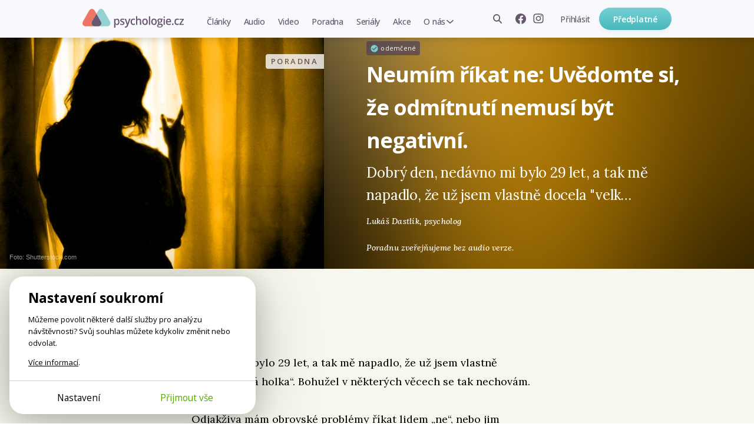

--- FILE ---
content_type: text/html; charset=utf-8
request_url: https://psychologie.cz/poradna/neumim-rikat-ne-uvedomte-si-ze-odmitnuti-nemusi-byt-nutne-negativni/
body_size: 14035
content:
<!DOCTYPE html>


<html lang="cs" class="
        advisory-page psychologie">
<head>
    <meta charset="utf-8">
    <meta http-equiv="X-UA-Compatible" content="IE=edge">
    <meta name="google-site-verification" content="O62_iIBI0YnoHEmwDL-zrSy7yHzIiUqpZaxN61aUXsU"/>
    <meta name="viewport" content="width=device-width, initial-scale=1, maximum-scale=1.0, user-scalable=no">
    <meta name="author" content="Mindlab"/>
    <meta name="keywords" content="komunikace na pracovišti, odmítnutí, strach
"/>
    <meta name="description" content="
	
		Dobrý den,
	
		nedávno mi bylo 29 let, a tak mě napadlo, že už jsem vlastně docela &quot;velk..."/>
    <meta name="format-detection" content="telephone=no">
    <meta name="robots" content="index, follow, noarchive"/>
    <link rel="shortcut icon" href="/static/img/favicon.ico"/>
    <link rel="apple-touch-icon" sizes="144x144" href="/static/img/apple-touch-icon.png">

    
        <meta property="og:title" content="Neumím říkat ne: Uvědomte si, že odmítnutí nemusí být negativní."/>
        <meta property="og:description" content="
	
		Dobrý den,
	
		nedávno mi bylo 29 let, a tak mě napadlo, že už jsem vlastně docela &quot;velk..."/>
        <meta property="og:image" content="https://psychologie.cz/media/contents/neumim-rikat-ne-uvedomte-si-ze-odmitnuti-nemusi-byt-nutne-negativni/advisory-default.jpg"/>
        <meta property="og:url" content="https://psychologie.cz/poradna/neumim-rikat-ne-uvedomte-si-ze-odmitnuti-nemusi-byt-nutne-negativni/"/>
        <meta property="og:type" content="website"/>
        <meta property="og:locale" content="cs_CZ"/>
        <meta property="og:site_name" content="Psychologie.cz"/>
        
    
    <meta property="og:image:width" content="833"/>
    <meta property="og:image:height" content="712"/>

    

    <title>Neumím říkat ne: Uvědomte si, že odmítnutí nemusí být negativní. | Psychologie.cz</title>

    <link rel="stylesheet" href="/static/cache/css/output.c578cc3c5d2e.css" type="text/css">
    
    <link rel="preconnect" href="https://fonts.googleapis.com">
    <link rel="preconnect" href="https://fonts.gstatic.com" crossorigin>
    <link href="https://fonts.googleapis.com/css2?family=Lora:ital,wght@0,400;0,500;0,700;1,500&amp;family=Open+Sans:wght@400;500;600;650;700&amp;display=swap" rel="stylesheet">
    <script type="text/javascript" src="/static/js/gtm_tracking.js"></script>
    <script>
        window.dataLayer = window.dataLayer || [];
        window.DEBUG = false;
    </script>
    
        <script>
            function gtag() { window.dataLayer.push(arguments); }
            window.GTAG_CONSENT = {
                'analytics_storage': 'analytics',
                'ad_storage': null,
                'ad_user_data': null,
                'ad_personalization': null,
            }
            gtag('consent', 'default', Object.fromEntries(Object.entries(window.GTAG_CONSENT).map(([key]) => [key, 'granted'])));

            (function (w, d, s, l, i) {
                w[l] = w[l] || [];
                w[l].push({
                    'gtm.start': new Date().getTime(),
                    event: 'gtm.js'
                });
                var f = d.getElementsByTagName(s)[0],
                    j = d.createElement(s), dl = l != 'dataLayer' ? '&l=' + l : '';
                j.async = true;
                j.src =
                    'https://www.googletagmanager.com/gtm.js?id=' + i + dl;
                f.parentNode.insertBefore(j
                    , f);
            })(window, document, 'script', 'dataLayer', 'GTM-WC9CN5T');
        </script>
    

    

    <script>
        window.gopay_process_url = "/gopay/zpracovani/";
    </script>

    <script src="/static/bower/jquery/dist/jquery.min.js"></script>
    <!--[if lt IE 9]>
        <script src="https://oss.maxcdn.com/libs/html5shiv/3.7.0/html5shiv.js"></script>
        <script src="https://oss.maxcdn.com/libs/respond.js/1.4.2/respond.min.js"></script>
    <![endif]-->
    
</head>
<body class="">
    
        
        <noscript>
            <iframe src="https://www.googletagmanager.com/ns.html?id=GTM-WC9CN5T" height="0" width="0" style="display:none;visibility:hidden"></iframe>
        </noscript>
    
    
    <script>
        !function(f,b,e,v,n,t,s)
        {if(f.fbq)return;n=f.fbq=function(){n.callMethod?
        n.callMethod.apply(n,arguments):n.queue.push(arguments)};
        if(!f._fbq)f._fbq=n;n.push=n;n.loaded=!0;n.version='2.0';
        n.queue=[];t=b.createElement(e);t.async=!0;
        t.src=v;s=b.getElementsByTagName(e)[0];
        s.parentNode.insertBefore(t,s)}(window, document,'script',
        'https://connect.facebook.net/en_US/fbevents.js');
        fbq('init', '962219268027575');
        fbq('track', 'PageView');
    </script>
    <noscript>
        <img height="1" width="1" style="display:none" src="https://www.facebook.com/tr?id=962219268027575&ev=PageView&noscript=1"/>
    </noscript>
    

    <div class="messages js-messages">
        
    </div>

    


    <nav id="js-site-nav" class="site-nav" role="navigation">
    <div id="js-nav-mobile" class="site-nav-mobile">
        <a class="site-nav-brand" href="/">Psychologie.cz</a>
        <ul class="site-nav-mobile-links">
            <li><a class="site-nav-menu-link" href="/clanky/">Články</a></li>
            <li><a class="site-nav-menu-link" href="/audio/">Audio</a></li>
            <li><a class="site-nav-menu-link" href="/video/">Video</a></li>
        </ul>
        <a id="js-nav-toggle-burger" class="site-nav-hamburger js-nav-toggle-burger" href="#"></a>
    </div>
    <div id="js-site-nav-container" class="site-nav-container">
        <div class="site-nav-mobile-top">
            <a id="js-nav-close" class="site-nav-close js-nav-close" href="#"></a>
        </div>
        <div id="js-site-nav-menu" class="site-nav-left">
            
                <a class="site-nav-brand" href="/">Psychologie.cz</a>
            
            <form action="/vyhledat/" method="get" id="js-site-search-mobile" class="site-search site-nav-desktop-hidden">
    <input id="js-site-search-input-mobile" class="site-search-input" name="search" type="text" placeholder="Zadejte hledaný výraz" />
    
        <button id="js-site-search-toggle-mobile" type="submit" class="site-search-icon desktophidden2"><span>Vyhledávání</span></button>
    
</form>


            <ul class="site-nav-menu">
                
                    <li class="site-nav-menu-item">
                        <a class="site-nav-menu-link " href="/clanky/">Články</a>
                    </li>
                    <li class="site-nav-menu-item">
                        <a class="site-nav-menu-link " href="/audio/">Audio</a>
                    </li>
                    <li class="site-nav-menu-item">
                        <a class="site-nav-menu-link " href="/video/">Video</a>
                    </li>

                    <li class="site-nav-menu-item">
                        <a class="site-nav-menu-link " href="/poradna/">Poradna</a>
                    </li>
                    <li class="site-nav-menu-item">
                        <a class="site-nav-menu-link " href="/serialy/">Seriály</a>
                    </li>
                    <li class="site-nav-menu-item site-nav-desktop-hidden">
                        <a class="site-nav-menu-link" href="/nejlepe-hodnocene/">Nejlépe hodnocené články</a>
                    </li>
                    <li class="site-nav-menu-item">
                        <a class="site-nav-menu-link " href="/akce/"><span class="site-nav-mobile-hidden">Akce</span><span class="site-nav-desktop-hidden">Naše akce</span></a>
                    </li>
                    <li class="site-nav-menu-item site-nav-menu-with-submenu">
                        <a class="site-nav-menu-link " href="#" id="js-item-with-submenu">O nás</a>
                        <ul class="site-nav-submenu">
                            <li class="site-nav-menu-item">
                                <a class="site-nav-menu-link" href="/o-nas/">Kdo jsme</a>
                            </li>
                            
                            <li class="site-nav-menu-item">
                                <a class="site-nav-menu-link" href="/pro-autory/">Pro autory</a>
                            </li>
                            <li class="site-nav-menu-item">
                                <a class="site-nav-menu-link" href="/newsletter/">Novinky e-mailem</a>
                            </li>
                            <li class="site-nav-menu-item">
                                <a class="site-nav-menu-link" href="/kontakt/">Kontakt</a>
                            </li>
                            
                        </ul>
                    </li>
                    <li class="site-nav-menu-item site-nav-menu-item-icons">
                        <a href="https://www.facebook.com/psychologie.cz" target="_blank"><img src="/static/img/icons/facebook-gray.svg" alt="Facebook" /></a>
                        <a href="https://www.instagram.com/psychologie.cz/" target="_blank"><img src="/static/img/icons/instagram-gray.svg" alt="Instagram" /></a>
                    </li>
                    
                
            </ul>
            
        </div>

        <div class="site-nav-right">
            
                <ul class="site-nav-items site-nav-mobile-hidden">
                    <li class="site-nav-item">
                        <form action="/vyhledat/" method="get" id="js-site-search" class="site-search ">
    <input id="js-site-search-input" class="site-search-input" name="search" type="text" placeholder="Zadejte hledaný výraz" />
    
         <span id="js-site-search-toggle" class="site-search-icon"><span>Vyhledávání</span></span>
    
</form>

                    </li>
                    <li class="site-nav-item site-nav-item-icons">
                        <a class="js-fb-link" href="https://www.facebook.com/psychologie.cz" target="_blank"><img src="/static/img/icons/facebook-gray.svg" alt="Facebook" /></a>
                        <a href="https://www.instagram.com/psychologie.cz/" target="_blank"><img src="/static/img/icons/instagram-gray.svg" alt="Instagram" /></a>
                    </li>
                    
                        <li class="site-nav-item">
                            <a href="/ucet/prihlaseni-registrace/?next_url=/poradna/neumim-rikat-ne-uvedomte-si-ze-odmitnuti-nemusi-byt-nutne-negativni/" class="site-nav-menu-link site-nav-signin"><span>Přihlásit</span></a>
                        </li>
                    
                </ul>
                
                    <a href="/predplatne/" class="site-nav-mobile-hidden site-nav-button btn btn-primary btn--small btn--narrow">Předplatné</a>
                

                <div class="site-nav-mobile-bottom">
                    
                        <a href="/predplatne/" class="site-nav-button btn btn-primary btn--small btn--narrow">Předplatné</a>
                        <a href="/ucet/prihlaseni-registrace/?next_url=/poradna/neumim-rikat-ne-uvedomte-si-ze-odmitnuti-nemusi-byt-nutne-negativni/" class="site-nav-menu-link site-nav-signin"><span>Přihlásit se</span></a>
                    
                </div>
            
        </div>
    </div>
</nav>




    <div class="container">
        

    
    


    <div class="heading heading-special heading-special-detail no-margin-bottom" style="background-image: url(
            /media/cache/ab/12/ab12f824532c47a5cfd6ca209fce67e7.png); background-color: #1e1501">
        <div class="inner clearfix">
            <div class="flex">
                <div class="img-col">
                    
                    
                    
                        <img src="/media/cache/21/3d/213d235e2594a7e37345e100e8962d14.jpg"/>
                    

                    
                    

<span class="image-label image-label--left-top image-label--category-right">Poradna</span>

                    

    <div class="img-src-info ">
        Foto:
        
            Shutterstock.com
        
    </div>


                </div>
                <div class="txt-col">
                    
    
        <span class="image-label image-label--left-bottom image-label--unlocked image-label--static">odemčené</span>
    



                    <h1 class="long">Neumím říkat ne: Uvědomte si, že odmítnutí nemusí být negativní.</h1>
                    <p class="perex">
	
		Dobrý den,
	
		nedávno mi bylo 29 let, a tak mě napadlo, že už jsem vlastně docela "velk…</p>
                    <div class="a-info-wrapper">
                      <p class="a-info">
                            <span class="author">



    
        Lukáš Dastlík, <span class="author-rich-profession">Psycholog</span>
    



</span>
                            
                      </p>
                    </div>
                    <p class="a-disclaimer">Poradnu zveřejňujeme bez audio verze.</p>
                </div>
            </div>
        </div>
    </div>


        <div class="a__content">
            <article class="a__article js-newsletter-popup-trigger">
                <div class="a__article-aside">
                    
                        <div class="a-author-top">
                            
                                <div class="author-cont author-cont--left">
                                    
                                    
                                        <p class="publish-date-detail">19. 8. 2015</p>
                                    
                                </div>
                            
                        </div>
                    

                    
                    <div class="a-tags-top">
                        <div class="inner">
                            
                            <h3 class="cat-title">
                                <a href="/poradna/?category=komunikace"
                                    class="category komunikace">Komunikace</a>
                            </h3>
                            

                            
                            <ul class="tags">
                                
                                <li><a href="/poradna/?filter=1&amp;tag=komunikace-na-pracovisti">komunikace na pracovišti</a></li>
                                
                                <li><a href="/poradna/?filter=1&amp;tag=odmitnuti">odmítnutí</a></li>
                                
                                <li><a href="/poradna/?filter=1&amp;tag=strach">strach</a></li>
                                
                            </ul>
                            
                        </div>
                    </div>
                    

                </div>

                

    
        <span class="publish-date-detail publish-date-detail__advisory-mobile">19. 8. 2015</span>
    

    <div class="a-content advisory-question">
        <div id="cke_pastebin">
	<p>
		Dobrý den,</p>
	<p>
		nedávno mi bylo 29 let, a tak mě napadlo, že už jsem vlastně docela „velká holka“. Bohužel v některých věcech se tak nechovám.</p>
	<p>
		Odjakživa mám obrovské problémy říkat lidem „ne“, nebo jim sdělit, že nemůžu nebo nechci dělat to, co po mě zrovna chtějí. Mám strach, že jejich reakce bude příliš negativní a já to neustojím. Přitom racionálně vím, že je to nesmysl a že bez nějakých hranic se neobejdu. Akorát si je neumím nastavit.</p>
	<p>
		Myslím, že kořeny budou v mém dětství. Výchova, kterou jsem zažila, byla taková „zašlapávací“. Nepamatuji si už konkrétní zážitky, ale častý pocit provinilosti ano.</p>
	<p>
		V práci po sobě často nechám zbytečně šlapat, ale neumím se ozvat. Moje práce spočívá mimo jiné v tom, že mi od lidí zvenku přicházejí různé podněty a já musím třídit, nakolik jsou relevantní pro moje další pracovní využití. Ani po téměř deseti letech praxe jsem se nenaučila, jak nevyhovující nabídky a náměty odmítat bez „špatného pocitu“.</p>
	<p>
		Nechci lidi zklamat, říkám si, že s tím měli také dost práce a je nefér je odmítnout. Často se uchyluji ke strategii mrtvého brouka a nejsem na to vůbec pyšná. Zároveň se bojím, že nějaký příchozí námět označím jako nevyhovující, ale můj nadřízený to pak vyhodnotí jako špatné rozhodnutí a budu mít průšvih. Zatím se to ale nikdy nestalo.</p>
	<p>
		Tento můj vlastní přístup je pro mě už docela past. Cítím se za ty roky vyčerpaná, protože si uvědomuji, že mrhám zbytečně energii na věci, na které nemusím. Nevím ale, jak z toho ven. Děkuji za radu.</p>
</div>

        <p><i>Daniela</i></p>

    </div>
    <div class="a-content advisory-answer">
        <h2>Názor odborníka</h2>
        
            <p>
<br/>
	Dobrý den, Danielo,</p>
<p>
	s vámi popisovanými problémy se ve své praxi setkávám poměrně často.  Většina lidí byla totiž vychovávána podobným způsobem – vyhovět a nezklamat. Toto jsou v podstatě jedny z hlavních rysů slušně vychovaného člověka, který pak „nebude mít problémy v práci ani v soukromí“. Pojďme se na jednotlivé body podívat konkrétněji. Škoda, že přesně neznám pozici, na které pracujete, aby mohla být případná rada cílenější, ale snad i takto pomůže…</p>
<p>
<strong>U „říkání ne“ je třeba si uvědomit, že neříkáme „ne“ danému člověku jako osobě, ani ne napořád, neznamená to, že daného jedince nemáme rádi apod. „Ne“ znamená: Já v tuto chvíli v této situaci a kontextu nechci vyhovět této konkrétní věci. </strong>Je možné, že v jiný den, v jiném kontextu a čase bychom klidně řekli „Ano“. A i kdyby ne, nesouhlas s něčím či nevykonání něčeho neznamená, že odmítáme člověka jako celek a že dotyčného nemáme rádi.</p>
<p>
<strong>Pro citlivější povahy, jak na straně odmítajícího, tak odmítaného, se doporučuje jako možný úvod pro odmítnutí o svých emocích a myšlenkách otevřeně mluvit, např. „Nerada bych tě teď naštvala,…“, „Mrzí mě to, ale…“, „Je mi to teď nepříjemné, ale ne/nechci/nemohu…“ apod. Další pomůckou je třeba nabídnout dotyčné osobě nějaké náhradní řešení, člověka či čas, kdy budete moci.</strong> Pokud se dotyčný naštve nebo urazí, povězte mu, že vás to mrzí a že to rozhodně nebyl účel. Sice tím vždy nezajistíte, že to druhá osoba ihned pochopí, ale časem si zvykne, že někdy říkáte ano, jindy ne, ale celkově je vztah v pohodě.</p><div>

    <div class="article-paid-promo">
        <h3 class="article-paid-promo-headline">Mohlo by vás zajímat</h3>
        
        
        <div class="article-paid-promo-img">
            <a href="/strach-z-rozchodu/" class="img-anchor">
                <img src="/media/cache/0d/3b/0d3bb0f26ff1b268a88c480654fae6c8.jpg" class="a-thumb">
            </a>
        </div>
        
        <div class="article-paid-promo-text">
            <h4>
                <a href="/strach-z-rozchodu/">
                    Strach z rozchodu
                </a>
            </h4>
            <p class="a-intro">Co když to příště bude stejné? Nebo už vůbec nikoho nenajdu?</p>
            <a href="/strach-z-rozchodu/" class="btn btn--primary">Přečíst článek</a>
        </div>
    </div>

</div>

<p>
	Ohledně zašlapávání – naše přehnaná slušnost většinou pramení z mylného přesvědčení, že když budeme hodní, milí a úslužní, budou nás mít druzí rádi, nevyhodí nás z práce apod. <strong>Téměř opak je pravdou – lidé respektují, mají rádi a pracovně povyšují „osobnosti“, tedy jedince, kteří si plně uvědomují svou cenu a hodnotu, což neznamená, že jsou arogantní a povýšení, ale umí jasně vymezit své hranice.</strong> Pokud se nějaký jedinec, který se chová podobně jako vy, vyskytuje ve vyšších pozicích, je v tom většinou nějaký další zájem lidí v okolí – nadřízených, protože takoví jedinci jsou snadněji manipulovatelní. </p>
<p>
<strong>Co se týká vašeho „špatného pocitu“ odmítnout něčí nabídku či práci – uvědomte si, že vaše „malé“ ne je zároveň „velké“ ANO. </strong>Ano požadavkům vaší práce, vaší profesionalitě, ano kritériím firmy apod. Odmítáte přeci z konkrétních důvodů – daný návrh nevyhovuje tomu, co potřebujete vy či firma, ve které pracujete. Můžete pro zmírnění negativních pocitů v odpovědi uvést důvody a případné nutné úpravy či podmínky, za kterých byste mohla návrh či výtvor přijmout. Dáte tím druhé straně konstruktivní kritiku a možnost být příště lepší a uspět.</p>
<p>
	Toto jsou náměty jak situaci řešit funkčně, přímo „na place“. <strong>Můžete samozřejmě více prozkoumat důvody toho „špatného pocitu“ – jak konkrétně byste ho pojmenovala, jaké myšlenky vám běží hlavou – podle toho pak můžete nalézt další možnosti řešení v dané chvíli. </strong>Je možné, že bude třeba i hlubší práce na změně postojů a chování, vyplývajících z popisované výchovy – na to bych doporučil nějaký sebezkušenostní kurz, výcvik či konstelace.</p>



































































<p>
	Ať se vám daří, hezké dny.</p>
<p>
	Lukáš Dastlík</p>

        

        
        

 
        
    <div >
        <div class="user-engagement js-user-engagement expanded">
            <div class="user-engagement__options">
                <div class="user-engagement__options-inner">
                    
                    <a href="/predplatne/?source_article=86059" class="user-engagement-block">
                        <img src="/static/img/unlock-for-email/icon-logo-symbol.svg" alt="" width="40" height="40">
                        <h3>Odemknout celý web</h3>
                        
                        <p>od 104 Kč měsíčně</p>
                    </a>
                    
                    <div class="user-engagement__email-form__wrapper">
                        <div class="js-user-engagement-newsletter-trigger user-engagement-block user-engagement-block-first">
                            <img src="/static/img/icons/envelope.svg" alt="" width="40" height="40">
                            <h3>Odebírat newsletter</h3>
                            <p>zdarma hlavní myšlenky z nových článků</p>
                        </div>
                        <div class="user-engagement__email-form js-user-engagement-newsletter-form">
                            <div id="mc_embed_signup" class="newsletter-form-header">
	<form onsubmit="submitNewsletterForm(
              $(this).parent(),
              
    function() {
        document.querySelector('.js-user-engagement-newsletter-success').classList.remove('hidden');
        document.querySelector('.js-user-engagement-newsletter-trigger').classList.add('hidden');
        document.querySelector('.js-user-engagement-newsletter-form').classList.add('hidden');
        
    }
,
              null,
          ); return false"
	      data-action="/ajax/add-newsletter-contact/"
          data-track='{"newsletter_registration_unallowed_article": "success", "event": "form_submit"}'  
	      id="mc-embedded-subscribe-form"
	      name="mc-embedded-subscribe-form"
	      class="validate "
	      novalidate
	>
		<input type="hidden" name="csrfmiddlewaretoken" value="8I9gUE1fKuB1DKlV1d6eaLIwvslYc6TqXuQoGiuTHIyGmyHgbKG3jOUkh86VEpbm">
        <div class="content">
            
			
            
    
                <input type="email" value="" name="email" class="email js-input" id="mce-EMAIL" placeholder="Zadejte svůj e-mail" required>
            

		    
		    
	    	
            <button name="subscribe" id="mc-embedded-subscribe" class="btn btn-primary btn--small btn--narrow js-submit">Odeslat</button>

            <div class="newsletter-sent js-success" style="display: none">
                Odesláno, díky!
            </div>

            <div class="newsletter-sent newsletter-sent-error js-error" style="display: none"></div>
            <div class="newsletter-sent newsletter-sent-error js-general-error" style="display: none">
                Nastala chyba. Prosím obnovte stránku a zkuste znovu, nebo konaktujte naši podporu na <a href="mailto:redakce@psychologie.cz">redakce@psychologie.cz</a>.
            </div>
            
    <p class="text-muted">Zadáním e-mailu souhlasíte se zpracováním osobních údajů.</p>

	    </div>
	</form>
</div>

                        </div>
                    </div>
                    <div class="user-engagement-block js-user-engagement-newsletter-success hidden">
                        <img src="/static/img/icons/envelope.svg" alt="" width="40" height="40">
                        <h3>Odesláno, díky!</h3>
                        <p>newsletter posíláme jednou týdně</p>
                    </div>
                </div>
            </div>
            
        </div>
        <script>window.addEventListener('load', function() { initUserEngagement(); });</script>
    </div>


    </div>

    
        
    


    
    
    

                
                    
                


            </article>
            



        </div>

        
        


        
            
<div class="disc-btn-row-flex">
  
    
      <span class="like-cont">
        

  <div class="like-wrapper js-like " data-toggle-url="/ajax/toggle-like/86059/" data-show-explanation="false" data-favourite-list-url="/oblibene/">
      <span class="like ico"></span>
      <span class="like-text">
          <span class="js-like-text" ">Přidat k oblíbeným a doporučit</span>
          <span class="js-unlike-text" style="display: none;">Odebrat z oblíbených</span>
      </span>
  </div>

      </span>
    
  
  <div class="bottom-share">
    <span class="round-btn outline-btn share-btn">Sdílet</span>
    <div class="share-buttons-wrapper">
      
      
      <span class="share-buttons">
        

    <a href="https://www.facebook.com/sharer/sharer.php?u=https%3A//psychologie.cz/poradna/neumim-rikat-ne-uvedomte-si-ze-odmitnuti-nemusi-byt-nutne-negativni/" class="round-icon icon-36 icon-facebook-color" target="_blank"><span>Facebook</span></a>


      </span>
    </div>
  </div>
</div>
<div class="like-paid-box js-like-call-to-order" style="display: none;">
    <p>Tato funkce je pro předplatitele s aktivním ročním nebo dvouletým předplatným. Když si pořídíte předplatné,
      budete spolurozhodovat o pořadí doporučených článků v rubrice Nejlépe hodnocené a zároveň si vytvářet vlastní archiv oblíbených článků a videí.</p>
    <a href="/predplatne/" class="round-btn subs">Koupit předplatné</a>
  </div>
<div class="js-like-explanation like-paid-box" style="display: none;">
    <p>Článek jste si uložili mezi své srdcovky a zároveň doporučili ostatním. Seznam všech svých oblíbených článků
        najdete na <a href="/oblibene/">stránce oblíbených</a>. Odkaz najdete v pravém horním rohu pod ikonou
        <a href="/oblibene/" class="icon-hearth-menu-after round-icon white-hearth-icon no-"></a></p>
    <a href="/ajax/disable-like-explanation/" rel="nofollow" class="round-btn subs js-like-hide-explanation">Již nezobrazovat</a>
</div>

        

        
            <div class="row">
                
                    

<div class="author-box">
    <div class="author-info-n clearfix">
        <div class="inner ">
            <div class="author-avatar-n">
                
                    
                        <a href="/autor/lukas-dastlik/"><img src="/media/cache/3b/99/3b9966f9772a1b46148ad04a6bf4e0ed.jpg" class="avatar" /></a>
                    
                
            </div>
            <div class="author-info-text-n">
                <h3 class="author"><a href="/autor/lukas-dastlik/">Lukáš Dastlík</a></h3>
                <p class="about">Psycholog</p>
                
                    <p class="about"><a href="http://www.elio.cz/">www.elio.cz</a></p>
                
            </div>
            <div class="articles-num">
                <a href="/autor/lukas-dastlik/">
                    <span class="count">10</span>
                    <span class="label">článků od&nbsp;autora</span>
                </a>
            </div>
        </div>
    </div>
</div>

                
            </div>
        

    
    <div class="advisory-promo-cont">
        <h3>Nenašli jste odpověď na svůj problém?</h3>
        <p>
            Pokud máte roční nebo dvouleté <a href="/predplatne/">předplatné</a>, můžete nám poslat svůj <a href="/poradna/nove/">dotaz</a>.
        </p>
    </div>

    <div class="js-ajax-load" data-url="/ajax/read-more/"><div class="loading-status">Načítá se...</div>
</div>
</span>



    </div>

    
<footer class="site-footer">
    
    <div class="site-footer__bottom">
        <div class="inner full-col">
            <div class="site-footer__columns">
                <div class="column">
                    <p class="site-footer__caption">
                        Psychologové a&nbsp;psychoterapeuti na&nbsp;webu Psychologie.cz sdílí své zkušenosti s&nbsp;lidmi, kterým se nemohou věnovat osobně. Připojte se k&nbsp;nám, podporujeme se navzájem. Díky.
                    </p>
                    <div class="site-footer__subscribe">
                        
    <a href="/predplatne/" class="btn btn--primary btn--small btn--center btn--full-width">Předplatné</a>
    <a href="/predplatne/#darek" class="user-link"><span class="inline-icon inline-icon-gift"></span>Darujte předplatné</a>


                    </div>
                    
    					<a href="/ucet/prihlaseni-registrace/?next_url=/poradna/neumim-rikat-ne-uvedomte-si-ze-odmitnuti-nemusi-byt-nutne-negativni/" class="site-footer__signin"><span>Přihlásit</span></a>
                    
                </div>
                <div class="column">
                    <h1>Obsah</h1>
                    <ul>
                        <li><a href="/clanky/">Články</a></li>
                        <li><a href="/audio/">Audio</a></li>
                        <li><a href="/video/">Video</a></li>
                        <li><a href="/poradna/">Poradna</a></li>
                        <li><a href="/serialy/">Seriály</a></li>
                        <li><a href="/akce/">Naše akce</a></li>
                    </ul>
                </div>
                <div class="column">
                    <h1>O nás</h1>
                    <ul>
                        <li><a href="/o-nas/">Kdo jsme</a></li>
                        <li><a href="/pro-autory/">Pro autory</a></li>
                        
                        <li><a href="/kontakt/">Kontakt</a></li>
                    </ul>
                </div>
                <div class="column">
                    <h1>Hledat na webu</h1>
                    <form action="/vyhledat/" method="get" id="js-site-search" class="site-search ">
    <input id="js-site-search-input" class="site-search-input" name="search" type="text" placeholder="Zadejte hledaný výraz" />
    
         <span id="js-site-search-toggle" class="site-search-icon"><span>Vyhledávání</span></span>
    
</form>

                    
                    <h1>Novinky e-mailem</h1>
                    <div id="mc_embed_signup" class="site-footer__newsletter">
	<form onsubmit="submitNewsletterForm(
              $(this).parent(),
              null,
              null,
          ); return false"
	      data-action="/ajax/add-newsletter-contact/"
          data-track='{"newsletter_registration_footer": "success", "event": "form_submit"}'  
	      id="mc-embedded-subscribe-form"
	      name="mc-embedded-subscribe-form"
	      class="validate "
	      novalidate
	>
		<input type="hidden" name="csrfmiddlewaretoken" value="8I9gUE1fKuB1DKlV1d6eaLIwvslYc6TqXuQoGiuTHIyGmyHgbKG3jOUkh86VEpbm">
        <div class="content">
            
			
            
                <input type="email" value="" name="email" class="form-input js-input" id="mce-EMAIL" placeholder="Zadejte svůj e-mail" required>
            
		    
		    
	    	
            <button name="subscribe" id="mc-embedded-subscribe" class="site-footer__newsletter__submit js-submit">Odebírat</button>

            <div class="newsletter-sent js-success" style="display: none">
                Odesláno, díky!
            </div>

            <div class="newsletter-sent newsletter-sent-error js-error" style="display: none"></div>
            <div class="newsletter-sent newsletter-sent-error js-general-error" style="display: none">
                Nastala chyba. Prosím obnovte stránku a zkuste znovu, nebo konaktujte naši podporu na <a href="mailto:redakce@psychologie.cz">redakce@psychologie.cz</a>.
            </div>
            
	    </div>
	</form>
</div>

                    
                    <h1>Sledujte nás</h1>
                    <div class="site-footer__social">
                        <a class="js-fb-link" href="https://www.facebook.com/psychologie.cz" target="_blank"><img src="/static/img/icons/facebook.svg" width="28" height="28" alt="Facebook" /></a>
                        <a href="https://www.instagram.com/psychologie.cz/" target="_blank"><img src="/static/img/icons/instagram.svg" width="28" height="28" alt="Instagram" /></a>
                        
                        <a href="https://www.youtube.com/@psychologie.cz2794" target="_blank"><img src="/static/img/icons/youtube.svg" width="28" height="28" alt="YouTube" /></a>
                        <a href="https://open.spotify.com/show/4lzYG4PWzxGaFpgyf5Ke7e?si=d1b81c86d61e44be" target="_blank"><img src="/static/img/icons/spotify.svg" width="28" height="28" alt="Spotify" /></a>
                        <a href="https://podcasts.apple.com/cz/podcast/v-sob%C4%9B/id1519249797" target="_blank"><img src="/static/img/icons/apple-podcasts.svg" width="28" height="28" alt="Apple Podcasts" /></a>
                    </div>
                    <p><a href="/ukr/">Українська версія</a></p>
                </div>
            </div>
            <div class="site-footer__copy">
                <div class="column">&copy;&nbsp;Copyright&nbsp;Mindlab&nbsp;s.r.o.</div>
                <div class="column">Bez písemného svolení vydavatele je zakázáno jakékoli užití částí nebo celku díla, zejména rozmnožování a&nbsp;šíření jakýmkoli způsobem, mechanickým nebo elektronickým, v&nbsp;českém nebo jiném jazyce.</div>
                <div class="column"><a href="/obchodni-podminky/">Obchodní podmínky</a></div>
                <div class="column"><a class="js-cookiebar-show-advanced" href="#">Nastavení Cookies</a></div>
            </div>
        </div>
    </div>
</footer>

    


    

    <div class="js-cookiebar cb">
    <section class="cb-card js-cookiebar-brief">
        <div class="cb-body">
            <div class="cb-main-heading">Nastavení soukromí</div>
            <p>
                Můžeme povolit některé další služby pro analýzu návštěvnosti? Svůj souhlas můžete kdykoliv změnit nebo odvolat.
            </p>
            <p>
                <a href="/cookies/">Více informací</a>.
            </p>
        </div>
        <div class="cb-footer">
            <div>
                <a href="#" class="btn btn-sm btn-simple btn-no-arrow js-cookiebar-show-advanced">Nastavení</a>
            </div>
            <div>
                <a href="#" class="btn btn-sm btn-success btn-no-arrow js-cookiebar-accept-all">Přijmout vše</a>
            </div>
        </div>
    </section>

    <section class="cb-card js-cookiebar-advanced" style="display: none;">
        <div class="cb-body">
            <div class="cb-main-heading">Nastavení soukromí</div>
            <p>
                Zde můžete posoudit a přizpůsobit služby, které bychom rádi na tomto webu používali. Máte to pod kontrolou! Povolte nebo zakažte služby, jak uznáte za vhodné.
            </p>
            <p><a href="/cookies/">Více informací</a>.</p>

            
            <div class="cb-category-title">
                <div class="cb-category-heading">Poskytování služeb</div>
                <div class="cb-always-active">Vždy zapnuté</div>
            </div>

            <p>
                Cookies potřebné pro správné fungování webu. Neobsahují žádné osobní údaje ani jiné informace umožňující identifikovat uživatele.
            </p>

            <div class="cb-category-title">
                <div class="cb-category-heading">Analýza návštěvnosti</div>
                <div>
                    <label class="cb-toggle cb-toggle-ios">
                        <input class="cb-toggle-checkbox js-cookiebar-checkbox" name="analytics" type="checkbox">
                        
                    </label>
                </div>
            </div>

            <p>
                Shromažďování dat o anonymním používání pro zlepšení obsahu na těchto stránkách.
            </p>

            
        </div>
        <div class="cb-footer">
            <div>
                <a href="#" class="btn btn-sm btn-success btn-no-arrow js-cookiebar-accept-all">Přijmout vše</a>
            </div>
            <div>
                <a href="#" class="btn btn-sm btn-no-arrow js-cookiebar-accept-selected">Přijmout vybrané</a>
            </div>
        </div>
    </section>
</div>

<script>

    $(document).ready(function() {
        if (typeof cookiebarInit != 'undefined') {
            var cookiebar = cookiebarInit({
                'days': {'default': 30, 'accept_all': 180},
                'cookies': {
                    'sessionid': 'required',
                    'csrftoken': 'required',
                    'django_language': 'required',
                    'cookiebar_preferences': 'required',

                    
                    '_fbp': 'analytics',

                    
                    '_ga': 'analytics',
                    '_gid': 'analytics',
                    '__gpi': 'analytics',
                    '__gads': 'analytics',
                    '_ga_1D3WSWK7MY': 'analytics',

                    
                    '_hjSessionUser_3330937': 'analytics',
                    '_hjid': 'analytics',
                    '_hjFirstSeen': 'analytics',
                    '_hjUserAttributesHash': 'analytics',
                    '_hjCachedUserAttributes': 'analytics',
                    '_hjViewportId': 'analytics',
                    '_hjSession_3330937': 'analytics',
                    '_hjSessionTooLarge': 'analytics',
                    '_hjSessionRejected': 'analytics',
                    '_hjSessionResumed': 'analytics',
                    '_hjLocalStorageTest': 'analytics',
                    '_hjIncludedInPageviewSample': 'analytics',
                    '_hjIncludedInSessionSample': 'analytics',
                    '_hjAbsoluteSessionInProgress': 'analytics',
                    '_hjTLDTest': 'analytics',
                    '_hjRecordingEnabled': 'analytics',
                    '_hjRecordingLastActivity': 'analytics'
                },
                'gtag_consent': window.GTAG_CONSENT,
            });
        }
    });
</script>


    
    

    <script src="/static/cache/js/output.d4ba632a36f5.js"></script>
    <script>
    sendGTMData({'uzivatel': 'neprihlaseny'})
    var json = '{}';
    var data = JSON.parse(json);
    if (data.messages) {
        for (var i = 0; i < data.messages.length; i++) {
            sendGTMData(data.messages[i]);
        }
    }
</script>

    
    
    

    <script>
        $(function () {
            // initMenu();
            hideFlashMessage($('.js-message:not(.permament)'), 6000);

            // zobrazeni navigace nahoru a top-ribbonu
            function checkScroll() {
                var scroll = $(document).scrollTop();
                $('.to-top').toggleClass('to-top-visible', scroll > 300)
                $('#top-ribbon').toggleClass('to-top-visible', scroll > 300)
            }

            // $(window).scroll(checkScroll);
            FastClick.attach(document.body);

            
            $.ajaxSetup({
                beforeSend: function (xhr, settings) {
                    if (!(/^(GET|HEAD|OPTIONS|TRACE)$/.test(settings.type)) && !this.crossDomain) {
                        xhr.setRequestHeader("X-CSRFToken", getCookie('csrftoken'));
                    }
                }
            });

            GTMTrack();
            initDownloadBookButtons();
        });
        initAjaxLoad();
    </script>
    <script data-ad-client="pub-5171042661968109" async src="https://pagead2.googlesyndication.com/pagead/js/adsbygoogle.js"></script>
    
    



    
    
    <script>
        

        $(function () {
            $('.bottom-share').hover(function () {
                $(this).addClass('activated');
            });
            initLikeButtons($('.js-like'), $('html').hasClass('subscriber-with-premium-content'));
            initBookPromoHideButton();

            $('.js-book-form').append('<input type="hidden" name="csrfmiddlewaretoken" value="' + getCookie('csrftoken') + '" />');

            
       });
    </script>

    <script type="application/ld+json">
        {"@context": "http://schema.org", "@type": "Article", "headline": "Neum\u00edm \u0159\u00edkat ne: Uv\u011bdomte si, \u017ee odm\u00edtnut\u00ed nemus\u00ed b\u00fdt negativn\u00ed.", "image": "https://psychologie.cz/media/contents/neumim-rikat-ne-uvedomte-si-ze-odmitnuti-nemusi-byt-nutne-negativni/advisory-default.jpg", "datePublished": "2015-08-18T22:00:00Z", "dateModified": "2019-02-14T00:11:13.020Z", "author": {"@type": "Person", "name": "Luk\u00e1\u0161 Dastl\u00edk"}, "publisher": {"name": "Mindlab s.r.o.", "@type": "Organization", "logo": "https://psychologie.cz/static/img/fb-share/fb-share-main.png"}, "description": "\r\n\t\r\n\t\tDobr\u00fd den,\r\n\t\r\n\t\tned\u00e1vno mi bylo 29 let, a tak m\u011b napadlo, \u017ee u\u017e jsem vlastn\u011b docela \"velk..."}
    </script>
    <script>
        sendGTMData({'autor': 'Lukáš Dastlík', 'kategorie': 'Komunikace'})
    </script>
 
</body>
</html>


--- FILE ---
content_type: text/html; charset=utf-8
request_url: https://psychologie.cz/ajax/read-more/
body_size: 3104
content:

    <div class="articles-read-more-cont">
        <div class="full-col clearfix">
            <h4 class="small-title">Čtěte dál</h4>
            <div class="articles-read-more">
                
                    

<div class="article-list-box">
    
    
        <a href="/touha-po-jinem/" class="img-anchor">
            <img src="/media/cache/12/82/1282cfc2bd7f90458905e08d89901c1e.jpg" class="a-thumb">
            





            
        </a>
    

    
        <div class="a-title" style="background-image: url(/media/cache/aa/65/aa65e8970e97ae1cc1edd156bac8b43c.png)">
            <h3>
                <a href="/touha-po-jinem/">
                    
                    Touha po jiném
                </a>
            </h3>
        </div>
    

    <p class="a-intro">Kdy se nám tráva za plotem našeho partnerského vztahu začíná zdát zelenější?</p>
    <div class="a-author">
        <p class="author">



    
        Vojtěch Netík
        
            <br><span class="author-rich-profession author-rich-profession-list-box">Psychoterapeut</span>
        
    



</p>
        
    </div>
</div>

                    
                
                    

<div class="article-list-box">
    
    
        <a href="/bez-vysvetleni/" class="img-anchor">
            <img src="/media/cache/48/11/4811a2da5a0a14f6495fa2aae81d5d75.jpg" class="a-thumb">
            





            
        </a>
    

    
        <div class="a-title" style="background-image: url(/media/cache/4d/4f/4d4f433f771231c077ce49284895c6d2.png)">
            <h3>
                <a href="/bez-vysvetleni/">
                    
                    Bez vysvětlení
                </a>
            </h3>
        </div>
    

    <p class="a-intro">Druhý prostě zmizí. Zdá se to jednoduché. Ghosting ale ubližuje oběma stranám.</p>
    <div class="a-author">
        <p class="author">



    
        Lucie Kosturová
        
            <br><span class="author-rich-profession author-rich-profession-list-box">Studentka psychologie</span>
        
    



</p>
        
    </div>
</div>

                    
                
                    

<div class="article-list-box">
    
    
        <a href="/vztahove-potreby/" class="img-anchor">
            <img src="/media/cache/11/05/1105276297486a5cd68ea4f267ce3ddb.jpg" class="a-thumb">
            





            
        </a>
    

    
        <div class="a-title" style="background-image: url(/media/cache/d0/d3/d0d382d54fc037ca74df037afc53726f.png)">
            <h3>
                <a href="/vztahove-potreby/">
                    
                    Vztahové potřeby
                </a>
            </h3>
        </div>
    

    <p class="a-intro">Partnerská blízkost v našem nitru aktivuje vrstvy, k nimž jinak nemáme přístup.</p>
    <div class="a-author">
        <p class="author">



    
        Pavel Rataj
        
            <br><span class="author-rich-profession author-rich-profession-list-box">Párový terapeut</span>
        
    



</p>
        
    </div>
</div>

                    
                        

<div class="article-list-box serie-box">

    <a href="/serialy/odbornici-komentuji-pribehy-ctenaru/" class="img-anchor">
        
            
            
                <img src="/media/cache/6b/79/6b792ef27efcb08d94c69652ed866d07.jpg" class="a-thumb">
            
        

        

<span class="image-label image-label--category-right">Seriál</span>

<span class="image-label image-label--right-bottom">31 dílů</span>


    </a>

    
        <div class="a-title" style="background-image: url(/media/cache/ba/48/ba482f2850e4e0177ef5487ca2f29c89.png)">
            <h3><a href="/serialy/odbornici-komentuji-pribehy-ctenaru/">Odborníci komentují příběhy čtenářů</a></h3>
        </div>
    

    <p class="a-intro">Zajímavé dotazy čtenářů jako inspirace pro podnětné články...</p>
</div>


                        
                    
                
                    

<div class="article-list-box">
    
    
        <a href="/nejtezsi-rozhodnuti/" class="img-anchor">
            <img src="/media/cache/a5/b9/a5b9fc1339e1554cb85716596c67ae03.jpg" class="a-thumb">
            





            
        </a>
    

    
        <div class="a-title" style="background-image: url(/media/cache/13/a0/13a09a24788b66d5dd1760af9cdbe3ea.png)">
            <h3>
                <a href="/nejtezsi-rozhodnuti/">
                    
                    Nejtěžší rozhodnutí
                </a>
            </h3>
        </div>
    

    <p class="a-intro">Nechali jste uspat svého mazlíčka a teď máte pocit viny, že jste ho zradili.</p>
    <div class="a-author">
        <p class="author">



    
        Tereza Sladká
        
            <br><span class="author-rich-profession author-rich-profession-list-box">Psycholožka</span>
        
    



</p>
        
    </div>
</div>

                    
                
                    

<div class="article-list-box">
    
    
        <a href="/ctyri-urovne-sebevedomi/" class="img-anchor">
            <img src="/media/cache/8b/7b/8b7be754fefc612085263c092e96beb6.jpg" class="a-thumb">
            





            
        </a>
    

    
        <div class="a-title" style="background-image: url(/media/cache/9b/5f/9b5fff0548286e18f5467a49f96f6a09.png)">
            <h3>
                <a href="/ctyri-urovne-sebevedomi/">
                    
                    Čtyři úrovně sebevědomí
                </a>
            </h3>
        </div>
    

    <p class="a-intro">Když zapracujeme na základech, navazující vrstvy se často začnou řešit snáz.</p>
    <div class="a-author">
        <p class="author">



    
        Michal Mynář
        
            <br><span class="author-rich-profession author-rich-profession-list-box">Psychoterapeut</span>
        
    



</p>
        
    </div>
</div>

                    
                
                    

<div class="article-list-box">
    
    
        <a href="/jsme-v-poradku/" class="img-anchor">
            <img src="/media/cache/8f/68/8f689ce4891e3ad3332bfeefb22b5d63.jpg" class="a-thumb">
            





            
        </a>
    

    
        <div class="a-title" style="background-image: url(/media/cache/2c/32/2c3298670783ca8444c822345d631c61.png)">
            <h3>
                <a href="/jsme-v-poradku/">
                    
                    Jsme v pořádku
                </a>
            </h3>
        </div>
    

    <p class="a-intro">Tak, jak jsme. Není s námi nic špatně. I když to tak někdy nevypadá.</p>
    <div class="a-author">
        <p class="author">



    
        Iveta Vitková
        
            <br><span class="author-rich-profession author-rich-profession-list-box">Psychoterapeutka</span>
        
    



</p>
        
    </div>
</div>

                    
                
                    

<div class="article-list-box">
    
    
        <a href="/vychova-bez-nasili/" class="img-anchor">
            <img src="/media/cache/04/a9/04a9a7e218094f29be344a62c6e2d1bd.jpg" class="a-thumb">
            





            
        </a>
    

    
        <div class="a-title" style="background-image: url(/media/cache/fa/ec/faecaeb3655103bb4f85a2061e8f3276.png)">
            <h3>
                <a href="/vychova-bez-nasili/">
                    
                    Výchova bez násilí
                </a>
            </h3>
        </div>
    

    <p class="a-intro">Rosteme, když máme přístup ke svým zdrojům. V bezpečném a laskavém prostředí.</p>
    <div class="a-author">
        <p class="author">



    
        Jana Šulistová
        
            <br><span class="author-rich-profession author-rich-profession-list-box">Publicistka</span>
        
    



</p>
        
    </div>
</div>

                    
                
                    

<div class="article-list-box">
    
    
        <a href="/chytre-emoce/" class="img-anchor">
            <img src="/media/cache/25/5c/255c058f7ff264bc627f303583e7023a.jpg" class="a-thumb">
            





            
        </a>
    

    
        <div class="a-title" style="background-image: url(/media/cache/af/04/af04a65991786f2a7ccb4064491beaaf.png)">
            <h3>
                <a href="/chytre-emoce/">
                    
                    Chytré emoce
                </a>
            </h3>
        </div>
    

    <p class="a-intro">Emoce jsou jako lampy podél cest. Když zhasnou, snadno se ztratíme.</p>
    <div class="a-author">
        <p class="author">



    
        Lenka Suchá
        
            <br><span class="author-rich-profession author-rich-profession-list-box">Psychoterapeutka</span>
        
    



</p>
        
    </div>
</div>

                    
                
                    

<div class="article-list-box">
    
    
        <a href="/vina-jako-soucast-rustu/" class="img-anchor">
            <img src="/media/cache/55/7e/557e5e0ed4b10d97fa5176c622ca4865.jpg" class="a-thumb">
            





            
        </a>
    

    
        <div class="a-title" style="background-image: url(/media/cache/77/09/77091d629c6b25827720e27e7a86efce.png)">
            <h3>
                <a href="/vina-jako-soucast-rustu/">
                    
                    Vina jako součást růstu
                </a>
            </h3>
        </div>
    

    <p class="a-intro">Pocity viny se někdy ozývají nejsilněji, když jsme na cestě k sobě.</p>
    <div class="a-author">
        <p class="author">



    
        Martina Kastnerová
        
            <br><span class="author-rich-profession author-rich-profession-list-box">Psycholožka</span>
        
    



</p>
        
    </div>
</div>

                    
                
                    

<div class="article-list-box">
    
    
        <a href="/emocni-prace-ve-vztahu/" class="img-anchor">
            <img src="/media/cache/ce/a3/cea340a6b291d98e5d2d3384a6c8158c.jpg" class="a-thumb">
            





            
        </a>
    

    
        <div class="a-title" style="background-image: url(/media/cache/e6/93/e693536c848de1f821fc09e5f0a36e01.png)">
            <h3>
                <a href="/emocni-prace-ve-vztahu/">
                    
                    Emoční práce ve vztahu
                </a>
            </h3>
        </div>
    

    <p class="a-intro">Domácí práce jsou vidět jenom neudělané. Citové soužití funguje podobně.</p>
    <div class="a-author">
        <p class="author">



    
        Eliška Mynářová
        
            <br><span class="author-rich-profession author-rich-profession-list-box">Psychoterapeutka</span>
        
    



</p>
        
    </div>
</div>

                    
                
                    

<div class="article-list-box">
    
    
        <a href="/kde-konci-to-moje/" class="img-anchor">
            <img src="/media/cache/c1/42/c142a5bd864595231fb97fe18bc0f366.jpg" class="a-thumb">
            





            
        </a>
    

    
        <div class="a-title" style="background-image: url(/media/cache/8a/6e/8a6e301b89de5a5cfef81a948ce2345f.png)">
            <h3>
                <a href="/kde-konci-to-moje/">
                    
                    Kde končí to moje
                </a>
            </h3>
        </div>
    

    <p class="a-intro">Co doopravdy můžeme – a za co všechno můžeme ve vztazích a ve světě?</p>
    <div class="a-author">
        <p class="author">



    
        Martin Burget
        
            <br><span class="author-rich-profession author-rich-profession-list-box">Student psychologie</span>
        
    



</p>
        
    </div>
</div>

                    
                
                    

<div class="article-list-box">
    
    
        <a href="/temna-muza/" class="img-anchor">
            <img src="/media/cache/a9/9a/a99a75476f65593dacf3e0867765b816.jpg" class="a-thumb">
            





            
        </a>
    

    
        <div class="a-title" style="background-image: url(/media/cache/df/15/df153d3465b1b8c55252cc6cdc9a2b9f.png)">
            <h3>
                <a href="/temna-muza/">
                    
                    Temná múza
                </a>
            </h3>
        </div>
    

    <p class="a-intro">Silné a inspirativní vztahy nebývají vždycky zdravé. Co když už jenom bolí?</p>
    <div class="a-author">
        <p class="author">



    
        Radka Loja
        
            <br><span class="author-rich-profession author-rich-profession-list-box">Psycholožka</span>
        
    



</p>
        
    </div>
</div>

                    
                
                    

<div class="article-list-box article-list-box-orphan">
    
    
        <a href="/narcis-v-nas/" class="img-anchor">
            <img src="/media/cache/fd/28/fd28afc4971f0a6e0728f654fc672e64.jpg" class="a-thumb">
            





            
        </a>
    

    
        <div class="a-title" style="background-image: url(/media/cache/b8/ac/b8ace1d6a7e20d935b056f9dddb67b1e.png)">
            <h3>
                <a href="/narcis-v-nas/">
                    
                    Narcis v nás
                </a>
            </h3>
        </div>
    

    <p class="a-intro">Kousek ho v sobě má většina lidí. Což je někdy i dobře.</p>
    <div class="a-author">
        <p class="author">



    
        Nela G. Wurmová
        
            <br><span class="author-rich-profession author-rich-profession-list-box">Psycholožka</span>
        
    



</p>
        
    </div>
</div>

                    
                
            </div>
        </div>
    </div>



--- FILE ---
content_type: text/html; charset=utf-8
request_url: https://www.google.com/recaptcha/api2/aframe
body_size: 120
content:
<!DOCTYPE HTML><html><head><meta http-equiv="content-type" content="text/html; charset=UTF-8"></head><body><script nonce="pBGfomAFKUlk3HvcLNTz8Q">/** Anti-fraud and anti-abuse applications only. See google.com/recaptcha */ try{var clients={'sodar':'https://pagead2.googlesyndication.com/pagead/sodar?'};window.addEventListener("message",function(a){try{if(a.source===window.parent){var b=JSON.parse(a.data);var c=clients[b['id']];if(c){var d=document.createElement('img');d.src=c+b['params']+'&rc='+(localStorage.getItem("rc::a")?sessionStorage.getItem("rc::b"):"");window.document.body.appendChild(d);sessionStorage.setItem("rc::e",parseInt(sessionStorage.getItem("rc::e")||0)+1);localStorage.setItem("rc::h",'1769842601155');}}}catch(b){}});window.parent.postMessage("_grecaptcha_ready", "*");}catch(b){}</script></body></html>

--- FILE ---
content_type: image/svg+xml
request_url: https://psychologie.cz/static/img/menu-icons/gift.svg?1020609eb46f
body_size: 1006
content:
<?xml version="1.0" encoding="utf-8"?>
<!-- Generator: Adobe Illustrator 26.2.1, SVG Export Plug-In . SVG Version: 6.00 Build 0)  -->
<svg version="1.1" id="Layer_1" xmlns="http://www.w3.org/2000/svg" xmlns:xlink="http://www.w3.org/1999/xlink" x="0px" y="0px"
	 viewBox="0 0 16 16" style="enable-background:new 0 0 16 16;" xml:space="preserve">
<style type="text/css">
	.st0{fill-rule:evenodd;clip-rule:evenodd;fill:#FFFFFF;}
	.st1{fill:#FFFFFF;}
</style>
<g id="Icon_x2F_Solid_x2F_Darujte_pÅ_x99_edplatnÃ_xA9_">
	<g id="Icon">
		<path class="st0" d="M3,3c0-1.7,1.3-3,3-3c0.8,0,1.5,0.3,2,0.8C8.5,0.3,9.2,0,10,0c1.7,0,3,1.3,3,3c0,0.4-0.1,0.7-0.2,1H14
			c1.1,0,2,0.9,2,2s-0.9,2-2,2H9V7c0-0.6-0.4-1-1-1C7.4,6,7,6.4,7,7v1H2C0.9,8,0,7.1,0,6s0.9-2,2-2h1.2C3.1,3.7,3,3.4,3,3z M7,4V3
			c0-0.6-0.4-1-1-1S5,2.4,5,3s0.4,1,1,1H7z M10,4c0.6,0,1-0.4,1-1s-0.4-1-1-1S9,2.4,9,3v1H10z"/>
		<path class="st1" d="M7,9H1v5c0,1.1,0.9,2,2,2h4V9z"/>
		<path class="st1" d="M9,16h4c1.1,0,2-0.9,2-2V9H9V16z"/>
	</g>
</g>
</svg>
